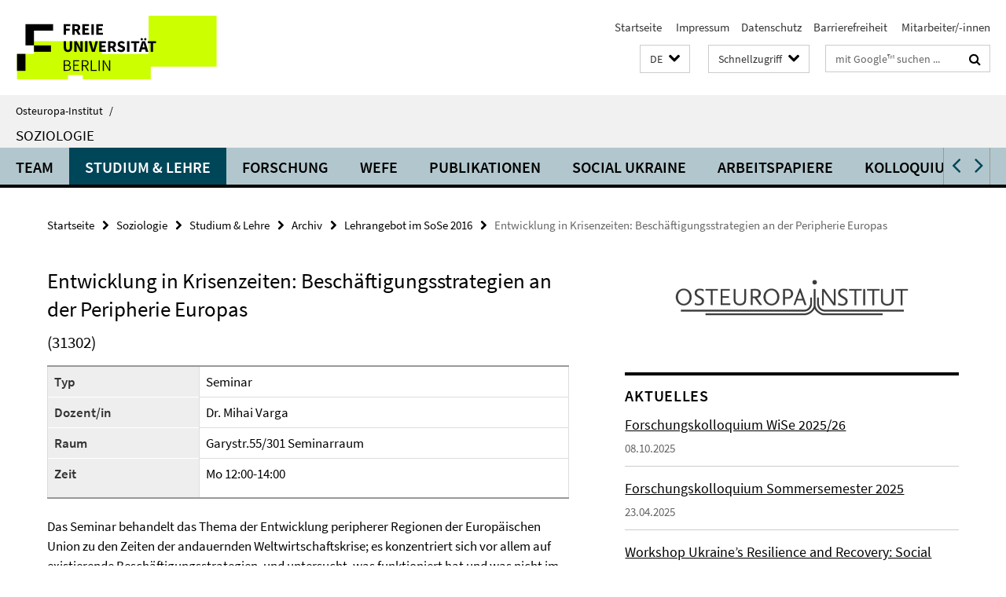

--- FILE ---
content_type: text/html; charset=utf-8
request_url: https://www.oei.fu-berlin.de/schnellzugriff/index.html?comp=direct_access&irq=1
body_size: 1037
content:
<!-- BEGIN Fragment default/25123017/direct-access-panel/25213066/1679410823/?112716:86400 -->
<div class="row"><div class="col-m-6 col-l-3"><div class="services-quick-access-caption">Das Institut</div><a href="https://www.oei.fu-berlin.de/institut/gremien/index.html" title="Leitung und Gremien">Leitung und Gremien</a><a href="https://www.oei.fu-berlin.de/institut/MitarbeiterInnen/index.html" title="Mitarbeiter:innen">Mitarbeiter:innen</a><a href="https://www.oei.fu-berlin.de/institut/Emeriti/index.html" title="Emeriti/Emeritae">Emeriti/Emeritae</a><a href="https://www.oei.fu-berlin.de/institut/frauenbeauftragte/index.html" title="Frauenbeauftragte">Frauenbeauftragte</a><a href="https://www.oei.fu-berlin.de/institut/fsi/index.html" title="Fachschaftsinitiative">Fachschaftsinitiative</a><a href="https://www.oei.fu-berlin.de/institut/Alumni-Verein/index.html" title="Alumni-Verein">Alumni-Verein</a><a href="https://www.oei.fu-berlin.de/institut/Geschichte-des-OEI/index.html" title="Geschichte">Geschichte</a><a href="https://www.oei.fu-berlin.de/institut/oei-newsletter.html" title="Newsletter">Newsletter</a><a href="https://www.oei.fu-berlin.de/institut/mediothek/index.html" title="Mediothek des Osteuropa-Instituts">Mediothek des Osteuropa-Instituts</a></div><div class="col-m-6 col-l-3"><div class="services-quick-access-caption">Forschung</div><a href="https://www.oei.fu-berlin.de/Forschung/Forschungskolloquien/index.html" title="Forschungskolloquien">Forschungskolloquien</a><a href="https://www.oei.fu-berlin.de/Forschung/Konferenzen/index.html" title="Konferenzen">Konferenzen</a></div><div class="clearfix visible-m"></div><div class="col-m-6 col-l-3"><div class="services-quick-access-caption">Lehre und Studium</div><a href="https://www.oei.fu-berlin.de/studiumlehre/M_A_-Osteuropastudien/index.html" title="M.A. Osteuropastudien">M.A. Osteuropastudien</a><a href="https://www.oei.fu-berlin.de/studiumlehre/praktikum-oei-praktikumsboerse/index.html" title="Praktikumsbörse">Praktikumsbörse</a><a href="https://www.oei.fu-berlin.de/studiumlehre/Digitaler-Verhaltenskodex-des-OEI/index.html" title="Digitaler Verhaltenskodex">Digitaler Verhaltenskodex</a><a href="https://www.oei.fu-berlin.de/studiumlehre/Exkursionen-des-OEI/index.html" title="Exkursionen des OEI">Exkursionen des OEI</a></div><div class="col-m-6 col-l-3"><div class="services-quick-access-caption">Bibliothek</div><a href="https://www.polsoz.fu-berlin.de/bibliothek/mitarbeiter/index.html" title="Kontakt">Kontakt</a><a href="https://www.oei.fu-berlin.de/Bibliothek/Informationen-Osteuropa-Bestaende.html" title="Osteuropa-Bestände">Osteuropa-Bestände</a><a href="https://www.polsoz.fu-berlin.de/bibliothek/service/index.html" title="Von A-C">Von A-C</a><a href="https://www.polsoz.fu-berlin.de/bibliothek/service/kopieren_und_drucken.html" title="Kopieren, Scannen, Drucken">Kopieren, Scannen, Drucken</a><a href="https://www.polsoz.fu-berlin.de/bibliothek/service/gruppenarbeitsplaetze.html" title="Arbeitsplätze">Arbeitsplätze</a></div></div><div class="row"><div class="col-m-6 col-l-3"><div class="services-quick-access-caption">Arbeitsbereiche</div><a href="https://www.oei.fu-berlin.de/geschichte/index.html" title="Geschichte">Geschichte</a><a href="https://www.oei.fu-berlin.de/kultur/index.html" title="Kultur">Kultur</a><a href="https://www.oei.fu-berlin.de/politik/index.html" title="Politik">Politik</a><a href="https://www.oei.fu-berlin.de/soziologie/index.html" title="Soziologie">Soziologie</a><a href="https://www.oei.fu-berlin.de/wirtschaft/index.html" title="Volkswirtschaft">Volkswirtschaft</a></div><div class="col-m-6 col-l-3"><div class="services-quick-access-caption">Internationales</div><a href="https://www.oei.fu-berlin.de/internationales/erasmus1/index.html" title="Erasmus+">Erasmus+</a><a href="https://www.oei.fu-berlin.de/internationales/Direktaustausch/index.html" title="Direktaustausch">Direktaustausch</a><a href="https://www.oei.fu-berlin.de/internationales/stipendien/index.html" title="Stipendien">Stipendien</a><a href="https://www.oei.fu-berlin.de/internationales/auslands-bafoeg/index.html" title="Auslands-Bafög">Auslands-Bafög</a><a href="https://www.oei.fu-berlin.de/internationales/guest-researcher/index.html" title="Aufenthalt als Gastforscher:in am OEI">Aufenthalt als Gastforscher:in am OEI</a></div><div class="clearfix visible-m"></div></div><!-- END Fragment default/25123017/direct-access-panel/25213066/1679410823/?112716:86400 -->


--- FILE ---
content_type: text/html; charset=utf-8
request_url: https://www.oei.fu-berlin.de/soziologie/index.html?comp=navbar&irq=1&pm=0
body_size: 1703
content:
<!-- BEGIN Fragment default/25123017/navbar-wrapper/25213272/1731566435/?200520:1800 -->
<!-- BEGIN Fragment default/25123017/navbar/51a23b3d09fbea0309299d6014a21035616f4b25/?193520:86400 -->
<nav class="main-nav-container no-print nocontent" style="display: none;"><div class="container main-nav-container-inner"><div class="main-nav-scroll-buttons" style="display:none"><div id="main-nav-btn-scroll-left" role="button"><div class="fa fa-angle-left"></div></div><div id="main-nav-btn-scroll-right" role="button"><div class="fa fa-angle-right"></div></div></div><div class="main-nav-toggle"><span class="main-nav-toggle-text">Menü</span><span class="main-nav-toggle-icon"><span class="line"></span><span class="line"></span><span class="line"></span></span></div><ul class="main-nav level-1" id="fub-main-nav"><li class="main-nav-item level-1 has-children" data-index="0" data-menu-item-path="/soziologie/team" data-menu-shortened="0" id="main-nav-item-team"><a class="main-nav-item-link level-1" href="/soziologie/team/index.html">Team</a><div class="icon-has-children"><div class="fa fa-angle-right"></div><div class="fa fa-angle-down"></div><div class="fa fa-angle-up"></div></div><div class="container main-nav-parent level-2" style="display:none"><a class="main-nav-item-link level-1" href="/soziologie/team/index.html"><span>Zur Übersichtsseite Team</span></a></div><ul class="main-nav level-2"><li class="main-nav-item level-2 " data-menu-item-path="/soziologie/team/lehrbeauftragte"><a class="main-nav-item-link level-2" href="/soziologie/team/lehrbeauftragte/index.html">Lehrbeauftragte</a></li><li class="main-nav-item level-2 " data-menu-item-path="/soziologie/team/doktorand_innen"><a class="main-nav-item-link level-2" href="/soziologie/team/doktorand_innen/index.html">DoktorandInnen</a></li><li class="main-nav-item level-2 " data-menu-item-path="/soziologie/team/fellows"><a class="main-nav-item-link level-2" href="/soziologie/team/fellows/index.html">Fellows</a></li><li class="main-nav-item level-2 " data-menu-item-path="/soziologie/team/ehemalige_mitarbeiterInnen"><a class="main-nav-item-link level-2" href="/soziologie/team/ehemalige_mitarbeiterInnen/index.html">Ehemalige</a></li></ul></li><li class="main-nav-item level-1 has-children" data-index="1" data-menu-item-path="/soziologie/studiumlehre" data-menu-shortened="0" id="main-nav-item-studiumlehre"><a class="main-nav-item-link level-1" href="/soziologie/studiumlehre/index.html">Studium &amp; Lehre</a><div class="icon-has-children"><div class="fa fa-angle-right"></div><div class="fa fa-angle-down"></div><div class="fa fa-angle-up"></div></div><div class="container main-nav-parent level-2" style="display:none"><a class="main-nav-item-link level-1" href="/soziologie/studiumlehre/index.html"><span>Zur Übersichtsseite Studium &amp; Lehre</span></a></div><ul class="main-nav level-2"><li class="main-nav-item level-2 " data-menu-item-path="/soziologie/studiumlehre/Master-_und_Forschungskolloquium"><a class="main-nav-item-link level-2" href="/soziologie/studiumlehre/Master-_und_Forschungskolloquium/index.html">Master- und Forschungskolloquium</a></li><li class="main-nav-item level-2 has-children" data-menu-item-path="/soziologie/studiumlehre/studienprojekte"><a class="main-nav-item-link level-2" href="/soziologie/studiumlehre/studienprojekte/index.html">Studienprojekte des AB Soziologie</a><div class="icon-has-children"><div class="fa fa-angle-right"></div><div class="fa fa-angle-down"></div><div class="fa fa-angle-up"></div></div><ul class="main-nav level-3"><li class="main-nav-item level-3 " data-menu-item-path="/soziologie/studiumlehre/studienprojekte/2022_Wroclaw1"><a class="main-nav-item-link level-3" href="/soziologie/studiumlehre/studienprojekte/2022_Wroclaw1/index.html">Studienreise nach Wrocław</a></li></ul></li><li class="main-nav-item level-2 " data-menu-item-path="/soziologie/studiumlehre/handreichungen_zum_studium"><a class="main-nav-item-link level-2" href="/soziologie/studiumlehre/handreichungen_zum_studium/index.html">Handreichungen zum Studium</a></li><li class="main-nav-item level-2 has-children" data-menu-item-path="/soziologie/studiumlehre/archiv"><a class="main-nav-item-link level-2" href="/soziologie/studiumlehre/archiv/index.html">Archiv</a><div class="icon-has-children"><div class="fa fa-angle-right"></div><div class="fa fa-angle-down"></div><div class="fa fa-angle-up"></div></div><ul class="main-nav level-3"><li class="main-nav-item level-3 " data-menu-item-path="/soziologie/studiumlehre/archiv/lehrangebot_ss_12"><a class="main-nav-item-link level-3" href="/soziologie/studiumlehre/archiv/lehrangebot_ss_12/index.html">Lehrangebot im Sommersemester 2012</a></li><li class="main-nav-item level-3 " data-menu-item-path="/soziologie/studiumlehre/archiv/lehrangebot_ws_14_15"><a class="main-nav-item-link level-3" href="/soziologie/studiumlehre/archiv/lehrangebot_ws_14_15/index.html">Lehrangebot im WiSe 2014/15</a></li><li class="main-nav-item level-3 " data-menu-item-path="/soziologie/studiumlehre/archiv/lehrangebot_ws_12_13"><a class="main-nav-item-link level-3" href="/soziologie/studiumlehre/archiv/lehrangebot_ws_12_13/index.html">Lehrangebot im WiSe 2012/13</a></li><li class="main-nav-item level-3 " data-menu-item-path="/soziologie/studiumlehre/archiv/lehrangebot_ss_13"><a class="main-nav-item-link level-3" href="/soziologie/studiumlehre/archiv/lehrangebot_ss_13/index.html">Lehrangebot im SoSe 2013</a></li><li class="main-nav-item level-3 " data-menu-item-path="/soziologie/studiumlehre/archiv/lehrangebot_ws_13_14"><a class="main-nav-item-link level-3" href="/soziologie/studiumlehre/archiv/lehrangebot_ws_13_14/index.html">Lehrangebot im WiSe 2013/14</a></li><li class="main-nav-item level-3 " data-menu-item-path="/soziologie/studiumlehre/archiv/lehrangebot_ss_14"><a class="main-nav-item-link level-3" href="/soziologie/studiumlehre/archiv/lehrangebot_ss_14/index.html">Lehrangebot im SoSe 2014</a></li><li class="main-nav-item level-3 " data-menu-item-path="/soziologie/studiumlehre/archiv/lehrangebot_ss_15"><a class="main-nav-item-link level-3" href="/soziologie/studiumlehre/archiv/lehrangebot_ss_15/index.html">Lehrangebot im SoSe 2015</a></li><li class="main-nav-item level-3 " data-menu-item-path="/soziologie/studiumlehre/archiv/lehrangebot_ss_16"><a class="main-nav-item-link level-3" href="/soziologie/studiumlehre/archiv/lehrangebot_ss_16/index.html">Lehrangebot im SoSe 2016</a></li><li class="main-nav-item level-3 " data-menu-item-path="/soziologie/studiumlehre/archiv/lehrangebot_ss_17"><a class="main-nav-item-link level-3" href="/soziologie/studiumlehre/archiv/lehrangebot_ss_17/index.html">Lehrangebot im SoSe 2017</a></li><li class="main-nav-item level-3 " data-menu-item-path="/soziologie/studiumlehre/archiv/lehrangebot_ss_18"><a class="main-nav-item-link level-3" href="/soziologie/studiumlehre/archiv/lehrangebot_ss_18/index.html">Lehrangebot im SoSe 2018</a></li><li class="main-nav-item level-3 " data-menu-item-path="/soziologie/studiumlehre/archiv/lehrangebot_ss_19"><a class="main-nav-item-link level-3" href="/soziologie/studiumlehre/archiv/lehrangebot_ss_19/index.html">Lehrangebot im SoSe 2019</a></li><li class="main-nav-item level-3 " data-menu-item-path="/soziologie/studiumlehre/archiv/lehrangebot_ss_20"><a class="main-nav-item-link level-3" href="/soziologie/studiumlehre/archiv/lehrangebot_ss_20/index.html">Lehrangebot im SoSe 2020</a></li><li class="main-nav-item level-3 " data-menu-item-path="/soziologie/studiumlehre/archiv/lehrangebot_ws_15_16"><a class="main-nav-item-link level-3" href="/soziologie/studiumlehre/archiv/lehrangebot_ws_15_16/index.html">Lehrangebot im WiSe 2015/16</a></li><li class="main-nav-item level-3 " data-menu-item-path="/soziologie/studiumlehre/archiv/lehrangebot_ws_16_17"><a class="main-nav-item-link level-3" href="/soziologie/studiumlehre/archiv/lehrangebot_ws_16_17/index.html">Lehrangebot im WiSe 2016/17</a></li><li class="main-nav-item level-3 " data-menu-item-path="/soziologie/studiumlehre/archiv/lehrangebot_ws_17_18"><a class="main-nav-item-link level-3" href="/soziologie/studiumlehre/archiv/lehrangebot_ws_17_18/index.html">Lehrangebot im WiSe 2017/18</a></li><li class="main-nav-item level-3 " data-menu-item-path="/soziologie/studiumlehre/archiv/lehrangebot_ws_18_19"><a class="main-nav-item-link level-3" href="/soziologie/studiumlehre/archiv/lehrangebot_ws_18_19/index.html">Lehrangebot im WiSe 2018/19</a></li><li class="main-nav-item level-3 " data-menu-item-path="/soziologie/studiumlehre/archiv/lehrangebot_ws_19_20"><a class="main-nav-item-link level-3" href="/soziologie/studiumlehre/archiv/lehrangebot_ws_19_20/index.html">Lehrangebot im WiSe 2019/20</a></li><li class="main-nav-item level-3 " data-menu-item-path="/soziologie/studiumlehre/archiv/lehrangebot_ws_20_21"><a class="main-nav-item-link level-3" href="/soziologie/studiumlehre/archiv/lehrangebot_ws_20_21/index.html">Lehrangebot im WiSe 2020/21</a></li></ul></li></ul></li><li class="main-nav-item level-1 has-children" data-index="2" data-menu-item-path="/soziologie/forschung" data-menu-shortened="0" id="main-nav-item-forschung"><a class="main-nav-item-link level-1" href="/soziologie/forschung/index.html">Forschung</a><div class="icon-has-children"><div class="fa fa-angle-right"></div><div class="fa fa-angle-down"></div><div class="fa fa-angle-up"></div></div><div class="container main-nav-parent level-2" style="display:none"><a class="main-nav-item-link level-1" href="/soziologie/forschung/index.html"><span>Zur Übersichtsseite Forschung</span></a></div><ul class="main-nav level-2"><li class="main-nav-item level-2 " data-menu-item-path="/soziologie/forschung/laufendeprojekte"><a class="main-nav-item-link level-2" href="/soziologie/forschung/laufendeprojekte/index.html">Laufende Forschungsprojekte</a></li><li class="main-nav-item level-2 has-children" data-menu-item-path="/soziologie/forschung/Abgeschlossene_Forschungsprojekte"><a class="main-nav-item-link level-2" href="/soziologie/forschung/Abgeschlossene_Forschungsprojekte/index.html">Abgeschlossene Forschungsprojekte</a><div class="icon-has-children"><div class="fa fa-angle-right"></div><div class="fa fa-angle-down"></div><div class="fa fa-angle-up"></div></div><ul class="main-nav level-3"><li class="main-nav-item level-3 " data-menu-item-path="/soziologie/forschung/Abgeschlossene_Forschungsprojekte/News_Events"><a class="main-nav-item-link level-3" href="/soziologie/forschung/Abgeschlossene_Forschungsprojekte/News_Events/index.html">News &amp; Events</a></li></ul></li></ul></li><li class="main-nav-item level-1 has-children" data-index="3" data-menu-item-path="/soziologie/WEFE" data-menu-shortened="0" id="main-nav-item-WEFE"><a class="main-nav-item-link level-1" href="/soziologie/WEFE/index.html">WEFE</a><div class="icon-has-children"><div class="fa fa-angle-right"></div><div class="fa fa-angle-down"></div><div class="fa fa-angle-up"></div></div><div class="container main-nav-parent level-2" style="display:none"><a class="main-nav-item-link level-1" href="/soziologie/WEFE/index.html"><span>Zur Übersichtsseite WEFE</span></a></div><ul class="main-nav level-2"><li class="main-nav-item level-2 " data-menu-item-path="/soziologie/WEFE/CfP-ceecon-2026"><a class="main-nav-item-link level-2" href="/soziologie/WEFE/CfP-ceecon-2026/index.html">CfP ceecon 2026</a></li><li class="main-nav-item level-2 " data-menu-item-path="/soziologie/WEFE/Network-meetings"><a class="main-nav-item-link level-2" href="/soziologie/WEFE/Network-meetings/index.html">Network Meetings</a></li><li class="main-nav-item level-2 " data-menu-item-path="/soziologie/WEFE/Members"><a class="main-nav-item-link level-2" href="/soziologie/WEFE/Members/index.html">WEFE Members</a></li><li class="main-nav-item level-2 " data-menu-item-path="/soziologie/WEFE/Mailing_List"><a class="main-nav-item-link level-2" href="/soziologie/WEFE/Mailing_List/index.html">PE-EECA mailing list</a></li></ul></li><li class="main-nav-item level-1" data-index="4" data-menu-item-path="/soziologie/publikationen" data-menu-shortened="0" id="main-nav-item-publikationen"><a class="main-nav-item-link level-1" href="/soziologie/publikationen/index.html">Publikationen</a></li><li class="main-nav-item level-1" data-index="5" data-menu-item-path="/soziologie/Social-Ukraine" data-menu-shortened="0" id="main-nav-item-Social-Ukraine"><a class="main-nav-item-link level-1" href="/soziologie/Social-Ukraine/index.html">Social Ukraine</a></li><li class="main-nav-item level-1" data-index="6" data-menu-item-path="/soziologie/arbeitspapiere" data-menu-shortened="0" id="main-nav-item-arbeitspapiere"><a class="main-nav-item-link level-1" href="/soziologie/arbeitspapiere/index.html">Arbeitspapiere</a></li><li class="main-nav-item level-1" data-index="7" data-menu-item-path="/soziologie/Forschungskolloquium" data-menu-shortened="0" id="main-nav-item-Forschungskolloquium"><a class="main-nav-item-link level-1" href="/soziologie/Forschungskolloquium/index.html">Kolloquium</a></li></ul></div><div class="main-nav-flyout-global"><div class="container"></div><button id="main-nav-btn-flyout-close" type="button"><div id="main-nav-btn-flyout-close-container"><i class="fa fa-angle-up"></i></div></button></div></nav><script type="text/javascript">$(document).ready(function () { Luise.Navigation.init(); });</script><!-- END Fragment default/25123017/navbar/51a23b3d09fbea0309299d6014a21035616f4b25/?193520:86400 -->
<!-- END Fragment default/25123017/navbar-wrapper/25213272/1731566435/?200520:1800 -->


--- FILE ---
content_type: text/html; charset=utf-8
request_url: https://www.oei.fu-berlin.de/soziologie/news/index.html?irq=1&page=1
body_size: 709
content:
<!-- BEGIN Fragment default/25123017/news-box-wrapper/1/25214931/1695051954/?193713:113 -->
<!-- BEGIN Fragment default/25123017/news-box/1/822f86206a5f981759e04c8ef46c3447d40e5a9d/?203520:3600 -->
<a href="/soziologie/news/2025_10_08_ForschungskolloquiumWiSe25_26.html"><div class="box-news-list-v1-element"><p class="box-news-list-v1-title"><span>Forschungskolloquium WiSe 2025/26</span></p><p class="box-news-list-v1-date">08.10.2025</p></div></a><a href="/soziologie/news/23042025-Kolloquium-Sommer-2025.html"><div class="box-news-list-v1-element"><p class="box-news-list-v1-title"><span>Forschungskolloquium Sommersemester 2025</span></p><p class="box-news-list-v1-date">23.04.2025</p></div></a><a href="/soziologie/news/05052025.html"><div class="box-news-list-v1-element"><p class="box-news-list-v1-title"><span>Workshop Ukraine’s Resilience and Recovery: Social Dimension am 05. Mai 2025</span></p><p class="box-news-list-v1-date">23.04.2025</p></div></a><div class="cms-box-prev-next-nav box-news-list-v1-nav"><a class="cms-box-prev-next-nav-overview box-news-list-v1-nav-overview" href="/soziologie/news/index.html" rel="contents" role="button" title="Übersicht Aktuelles"><span class="icon-cds icon-cds-overview"></span></a><span class="cms-box-prev-next-nav-arrow-prev disabled box-news-list-v1-nav-arrow-prev" title="zurück blättern"><span class="icon-cds icon-cds-arrow-prev disabled"></span></span><span class="cms-box-prev-next-nav-pagination box-news-list-v1-pagination" title="Seite 1 von insgesamt 10 Seiten"> 1 / 10 </span><span class="cms-box-prev-next-nav-arrow-next box-news-list-v1-nav-arrow-next" data-ajax-url="/soziologie/news/index.html?irq=1&amp;page=2" onclick="Luise.AjaxBoxNavigation.onClick(event, this)" rel="next" role="button" title="weiter blättern"><span class="icon-cds icon-cds-arrow-next"></span></span></div><!-- END Fragment default/25123017/news-box/1/822f86206a5f981759e04c8ef46c3447d40e5a9d/?203520:3600 -->
<!-- END Fragment default/25123017/news-box-wrapper/1/25214931/1695051954/?193713:113 -->


--- FILE ---
content_type: text/html; charset=utf-8
request_url: https://www.oei.fu-berlin.de/soziologie/termine/index.html?irq=1&page=1
body_size: 640
content:
<!-- BEGIN Fragment default/25123017/events-wrapper/1//50340772/1484220696/?193619:59 -->
<!-- BEGIN Fragment default/25123017/events/1/c4be7288c0b59a96c5efa393f60bc2865df5825e/50340772/1484220696/?203520:3600 -->
<!-- BEGIN Fragment default/25123017/events-box-wrapper/1/50340772/1484220696/?193619:59 -->
<!-- BEGIN Fragment default/25123017/events-box/solr/1/c4be7288c0b59a96c5efa393f60bc2865df5825e/50340772/1484220696/?203520:3600 -->
<div class="box-event-list-v1-element row"><div class="box-event-list-v1-element-l col-m-4"><span class="box-event-list-v1-date">26.01.</span><span class="box-event-list-v1-time">16:00</span></div><div class="box-event-list-v1-element-r col-m-8"><a href="/soziologie/termine/_Forschungskolloquium_WiSe25_26/2026_01_26_Forschungskolloquium.html" class="box-event-list-title" title="Sociology Colloquium | Alexei Voronkov: Exploratory Analysis of Russian Local Social Media">Sociology Colloquium | Alexei Voronkov: Exploratory Analysis of Russian Local Social Media</a></div></div><div class="cms-box-prev-next-nav box-event-list-v1-nav"><a class="cms-box-prev-next-nav-overview box-event-list-v1-nav-overview" href="/soziologie/termine/index.html" rel="contents" role="button" title="Übersicht Termine"><span class="icon-cds icon-cds-overview"></span></a><span class="cms-box-prev-next-nav-arrow-prev disabled box-event-list-v1-nav-arrow-prev" title="zurück blättern"><span class="icon-cds icon-cds-arrow-prev disabled"></span></span><span class="cms-box-prev-next-nav-pagination box-event-list-v1-pagination" title="Seite 1 von insgesamt 1 Seiten"> 1 / 1 </span><span class="cms-box-prev-next-nav-arrow-next disabled box-event-list-v1-nav-arrow-next" title="weiter blättern"><span class="icon-cds icon-cds-arrow-next disabled"></span></span></div><!-- END Fragment default/25123017/events-box/solr/1/c4be7288c0b59a96c5efa393f60bc2865df5825e/50340772/1484220696/?203520:3600 -->
<!-- END Fragment default/25123017/events-box-wrapper/1/50340772/1484220696/?193619:59 -->
<!-- END Fragment default/25123017/events/1/c4be7288c0b59a96c5efa393f60bc2865df5825e/50340772/1484220696/?203520:3600 -->
<!-- END Fragment default/25123017/events-wrapper/1//50340772/1484220696/?193619:59 -->
